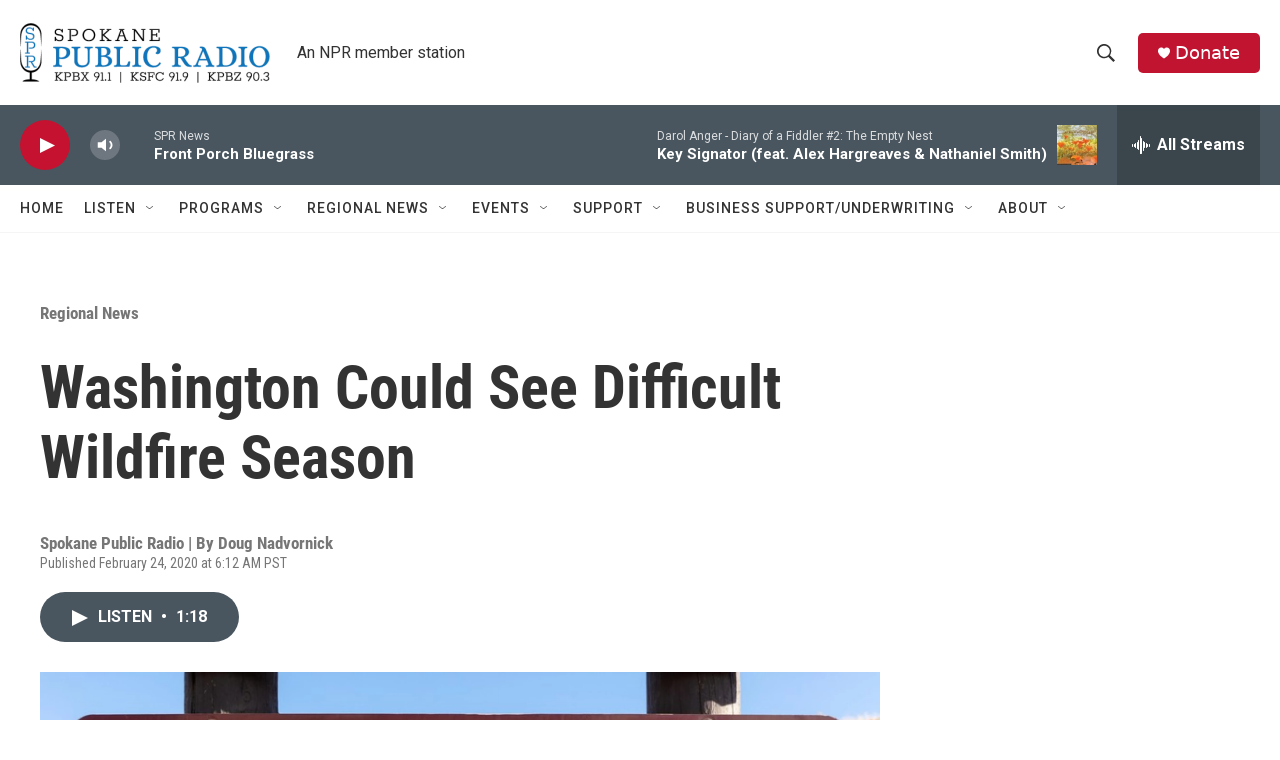

--- FILE ---
content_type: text/html; charset=utf-8
request_url: https://www.google.com/recaptcha/api2/aframe
body_size: 266
content:
<!DOCTYPE HTML><html><head><meta http-equiv="content-type" content="text/html; charset=UTF-8"></head><body><script nonce="yLhnIcDBp6uOFYf2dEe5yQ">/** Anti-fraud and anti-abuse applications only. See google.com/recaptcha */ try{var clients={'sodar':'https://pagead2.googlesyndication.com/pagead/sodar?'};window.addEventListener("message",function(a){try{if(a.source===window.parent){var b=JSON.parse(a.data);var c=clients[b['id']];if(c){var d=document.createElement('img');d.src=c+b['params']+'&rc='+(localStorage.getItem("rc::a")?sessionStorage.getItem("rc::b"):"");window.document.body.appendChild(d);sessionStorage.setItem("rc::e",parseInt(sessionStorage.getItem("rc::e")||0)+1);localStorage.setItem("rc::h",'1762138931574');}}}catch(b){}});window.parent.postMessage("_grecaptcha_ready", "*");}catch(b){}</script></body></html>